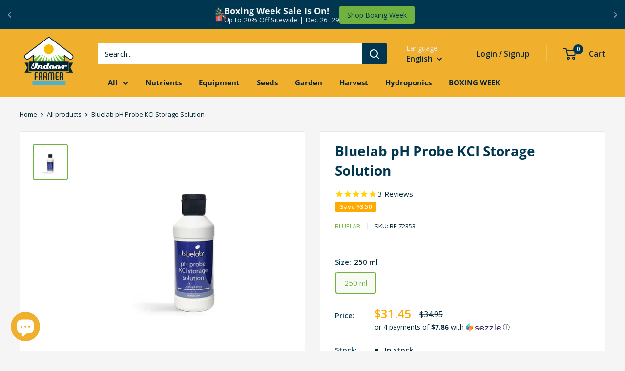

--- FILE ---
content_type: text/css
request_url: https://indoorfarmer.ca/cdn/shop/t/14/assets/custom.css?v=175338416348523480111712288690
body_size: 1139
content:
table.contact-yellow,table.contact-maps{width:100%}table.contact-yellow{margin-bottom:0}table.contact-yellow td,table.contact-maps td,table.contact-form td{padding:20px;border:20px solid #f5f5f5;border-bottom:0;width:50%;vertical-align:top}table.contact-form td:last-child p{background-color:#eee;margin:0;padding:20px}table.contact-form td:last-child p:last-child{padding-top:0}table.contact-form form{padding:0!important}table.contact-maps td{padding:0}table.contact-maps td iframe{max-width:100%!important;height:auto!important;min-height:300px}table.contact-yellow td{background-color:#043b56;vertical-align:middle}table.contact-yellow td .icon-location,table.contact-yellow td .icon-phone,table.contact-yellow td .icon-hours{margin-left:3rem;max-width:90%}table.contact-yellow td *{color:#fff}table.contact-yellow td .icon-location,table.contact-yellow td .icon-phone,table.contact-yellow td .icon-hours{padding-left:60px;margin-bottom:30px}table.contact-yellow td .icon-location:before,table.contact-yellow td .icon-phone:before,table.contact-yellow td .icon-hours:before{color:#fff}table td .icon-location,table td .icon-phone,table td .icon-hours{position:relative;padding-left:40px}table td .icon-location:before,table td .icon-phone:before,table td .icon-hours:before{font-size:40px;content:"\f041";color:#2aabc5;position:absolute;left:0;top:-10px;font-family:FontAwesome}table td .icon-phone:before{content:"\f095"}table td .icon-hours:before{content:"\f017"}.announcement-bar__content,.announcement-bar__button,.nav-bar__item{font-weight:700}#shopify-section-header .header,#shopify-section-header .nav-bar,#shopify-section-header .nav-bar:after{background-image:none;background-color:#f0af2c}#shopify-section-header .nav-bar{text-align:center}#shopify-section-header .nav-bar li a:hover{color:#fff}#shopify-section-header .nav-bar li li a:hover{color:#f0af2c}#shopify-section-footer .footer__title{font-size:18px}#shopify-section-footer .footer p,#shopify-section-footer .footer li{font-size:14px}#shopify-section-footer .footer a{color:#fff;text-decoration:none}#shopify-section-footer .footer a:hover{color:#f0af2c}#shopify-section-footer .footer .footer__aside{border-top:1px solid rgba(255,255,255,.3);padding-top:30px}.blog-sidebar__item.blog-sidebar__item--newsletter a{color:#fff;font-size:14px;line-height:1.4}.collection-list__section .collection-block-item__title{position:static;top:auto;left:auto;width:100%;padding:10px 20px;transform:none;text-align:center;color:#f0af2c;z-index:1;text-shadow:none;font-size:20px}.collection-block-item--overlay:before{background:transparent!important}.search-bar__top{height:40px}#main #shopify-section-template--14835149832257__newsletter.shopify-section a,#main #shopify-section-template--14153970942017__newsletter.shopify-section a{color:#fff}#main #shopify-section-template--14835149832257__newsletter.shopify-section .form__input-row .form__submit,#main #shopify-section-template--14153970942017__newsletter.shopify-section .form__input-row .form__submit{margin-top:0;border:1px solid #fff}#main #shopify-section-template--14835149832257__newsletter.shopify-section .form__input-row .form__submit:hover,#main #shopify-section-template--14153970942017__newsletter.shopify-section .form__input-row .form__submit:hover{background-color:#fff3;color:#032637;border-color:#032637}.product-block-list__wrapper .card__section .price.price--highlight{font-weight:600}.collection__active-filters .collection__active-filter-item{width:100%!important;align-items:start}.collection__active-filters .collection__active-filter-cross{margin-top:4px}.swym-btn-container[data-position=default] .swym-add-to-watchlist.swym-text{flex:none;width:100%!important;margin:0;height:auto!important;position:relative;display:inline-block;padding:0 30px!important;line-height:48px!important;border-radius:2px!important;text-align:center;font-weight:var(--text-font-bolder-weight)!important;font-size:var(--base-text-font-size)!important;cursor:pointer;text-transform:none;transition:background .25s ease-in-out,color .25s ease-in-out,box-shadow .25s ease-in-out}.search-bar__result-item{width:100%}.search-bar__inner{z-index:999999999}.label-shipping-alert,.label-specialorder-alert,.label-shipping-free{padding:5px 18px;background:#f0af2c;border-radius:0;font-size:16px;margin-bottom:30px;color:#fff!important;font-weight:600;display:grid;grid-auto-columns:1fr;grid-auto-rows:1fr;grid-template-columns:40px 1fr;grid-template-rows:auto;gap:0px 10px;grid-template-areas:". .";justify-content:stretch;align-content:stretch;justify-items:stretch;align-items:center;line-height:1.3}.label-shipping-alert{background:#e94e23}.label-shipping-free{background-color:#71bf28;padding:2px 18px;grid-template-columns:56px 1fr}.label-shipping-alert svg,.label-shipping-free svg{display:inline-block}.label-shipping-alert svg{padding:3px 0}.label-shipping-free svg{width:auto;height:34px}.label-specialorder-alert{background:#2aabc5!important;stroke:#fff;padding:12px 18px}.btn.klaviyo-bis-trigger{background:#0ab3e2;color:#fff;margin-left:12px!important;padding:15px;font-weight:600;width:calc(50% - 3px)!important;display:inline-block;line-height:1.2}@media (max-width:1111px){.btn.klaviyo-bis-trigger{padding:6px 15px;position:relative;top:8px}}@media (max-width:999px){.btn.klaviyo-bis-trigger{padding:15px;top:0}}@media (max-width:640px){.btn.klaviyo-bis-trigger{width:100%!important;top:5px;margin-left:0!important}.product-form__payment-container{border-right:0!important}}#stamped-main-widget{max-width:1400px;width:100%;padding:30px;background:#fff;margin-left:auto!important;margin-right:auto!important}@media screen and (min-width: 1249px){.header__logo{position:relative}.header__logo-image{position:relative;z-index:999999;width:120px;height:120px;margin-bottom:-30px}}@media screen and (min-width: 1000px){#shopify-section-header .nav-bar__item{padding:0 0 15px}#shopify-section-header .header{padding:5px 0 0}}.swym-btn-container[data-position=default]{display:block!important}.swym-btn-container[data-position=default] .swym-add-to-watchlist.swym-text{width:100%}.cart-wrapper .cart-recap .card .card__section{display:grid}.cart-wrapper .cart-recap .card .card__section .sezzle-shopify-info-button{order:2;padding-top:.5rem}@media screen and (max-width: 1273px){.swym-button-bar{margin:10px;display:inline;clear:both;width:auto;margin:0 9px!important}.product-form__payment-container .button--disabled{box-sizing:border-box}.swym-btn-container[data-position=default] .swym-add-to-watchlist.swym-text{width:100%}.product-form__payment-container{align-items:center}}@media screen and (max-width: 1225px){.product-form__payment-container>*{width:calc(50% - 20px)}.swym-btn-container[data-position=default] .swym-add-to-watchlist.swym-text{height:48px!important;line-height:48px!important;font-size:14px!important;padding:0!important}}@media screen and (max-width: 767px){.table.contact-form td,table.contact-maps td,table.contact-yellow td{display:block;width:100%}}@media screen and (max-width: 640px){.header__search-bar-wrapper.is-visible{background:#f0af2c;margin-bottom:-52px}.swym-button-bar{margin:12px 0!important}.product-form__payment-container .button--disabled,.swym-button-bar{width:100%}}@media screen and (min-width: 641px){.product-form__payment-container,.product-form .swym-button-bar{width:50%;display:inline-block!important;margin-left:0!important}.product-form .swym-button-bar{float:right;margin-top:0}.product-form__payment-container .button{width:95%;display:inline-block;margin-left:9px}}@media (max-width: 1200px){.product-form__payment-container{border-right:10px solid #fff}}@media (max-width: 640px){.product-form__payment-container .button{width:100%}}.no-stock{color:red;font-size:12px;margin-top:5px}@media (max-width: 991px) and (pointer: coarse){.no-stock{display:block}}@media (max-width: 991px) and (hover: none){.no-stock{display:block}}
/*# sourceMappingURL=/cdn/shop/t/14/assets/custom.css.map?v=175338416348523480111712288690 */


--- FILE ---
content_type: text/javascript; charset=utf-8
request_url: https://indoorfarmer.ca/products/bluelab-ph-probe-kci-storage-solution.js
body_size: 629
content:
{"id":1753212158022,"title":"Bluelab pH Probe KCI Storage Solution","handle":"bluelab-ph-probe-kci-storage-solution","description":"\u003cp\u003eThe perfect solution to store and hydrate your Bluelab pH products. It is extremely important to care for and store pH probes correctly. pH probes are sensitive glass instruments which age through normal use. The life and performance of pH probes is reduced heavily when they are stored dry. Bluelab pH Probe KCI Storage Solution is made specifically for use with Bluelab pH products. It is designed to increase response time and maximize the life of Bluelab pH pens and pH probes. For best results, use the KCI solution to store the pH pen\/probe after use and hydrate monthly. Instructions are on the label of the bottle. Bluelab pH probe KCI Storage Solution is manufactured to high laboratory standards. Remember - keep your pH probe wet. Always. If it dries, it dies!.\u003c\/p\u003e","published_at":"2018-10-29T19:42:18-04:00","created_at":"2018-10-29T19:42:18-04:00","vendor":"Bluelab","type":"Storage Solutions","tags":[],"price":3145,"price_min":3145,"price_max":3145,"available":true,"price_varies":false,"compare_at_price":3495,"compare_at_price_min":3495,"compare_at_price_max":3495,"compare_at_price_varies":false,"variants":[{"id":39316174897217,"title":"250 ml","option1":"250 ml","option2":null,"option3":null,"sku":"BF-72353","requires_shipping":true,"taxable":true,"featured_image":{"id":31314082365505,"product_id":1753212158022,"position":1,"created_at":"2023-08-23T04:04:52-04:00","updated_at":"2023-08-23T04:04:52-04:00","alt":"Bluelab pH Probe KCI Storage Solution 250 ml - Indoor Farmer","width":1080,"height":1080,"src":"https:\/\/cdn.shopify.com\/s\/files\/1\/0038\/4034\/4134\/products\/bluelab-ph-probe-kci-storage-solution-101681.jpg?v=1692777892","variant_ids":[39316174897217]},"available":true,"name":"Bluelab pH Probe KCI Storage Solution - 250 ml","public_title":"250 ml","options":["250 ml"],"price":3145,"weight":318,"compare_at_price":3495,"inventory_management":"shopify","barcode":"9421024920852","featured_media":{"alt":"Bluelab pH Probe KCI Storage Solution 250 ml - Indoor Farmer","id":23979031953473,"position":1,"preview_image":{"aspect_ratio":1.0,"height":1080,"width":1080,"src":"https:\/\/cdn.shopify.com\/s\/files\/1\/0038\/4034\/4134\/products\/bluelab-ph-probe-kci-storage-solution-101681.jpg?v=1692777892"}},"quantity_rule":{"min":1,"max":null,"increment":1},"quantity_price_breaks":[],"requires_selling_plan":false,"selling_plan_allocations":[]}],"images":["\/\/cdn.shopify.com\/s\/files\/1\/0038\/4034\/4134\/products\/bluelab-ph-probe-kci-storage-solution-101681.jpg?v=1692777892"],"featured_image":"\/\/cdn.shopify.com\/s\/files\/1\/0038\/4034\/4134\/products\/bluelab-ph-probe-kci-storage-solution-101681.jpg?v=1692777892","options":[{"name":"Size","position":1,"values":["250 ml"]}],"url":"\/products\/bluelab-ph-probe-kci-storage-solution","media":[{"alt":"Bluelab pH Probe KCI Storage Solution 250 ml - Indoor Farmer","id":23979031953473,"position":1,"preview_image":{"aspect_ratio":1.0,"height":1080,"width":1080,"src":"https:\/\/cdn.shopify.com\/s\/files\/1\/0038\/4034\/4134\/products\/bluelab-ph-probe-kci-storage-solution-101681.jpg?v=1692777892"},"aspect_ratio":1.0,"height":1080,"media_type":"image","src":"https:\/\/cdn.shopify.com\/s\/files\/1\/0038\/4034\/4134\/products\/bluelab-ph-probe-kci-storage-solution-101681.jpg?v=1692777892","width":1080}],"requires_selling_plan":false,"selling_plan_groups":[]}

--- FILE ---
content_type: text/javascript
request_url: https://indoorfarmer.ca/cdn/shop/t/14/assets/custom.js?v=102476495355921946141667766985
body_size: -589
content:
//# sourceMappingURL=/cdn/shop/t/14/assets/custom.js.map?v=102476495355921946141667766985
